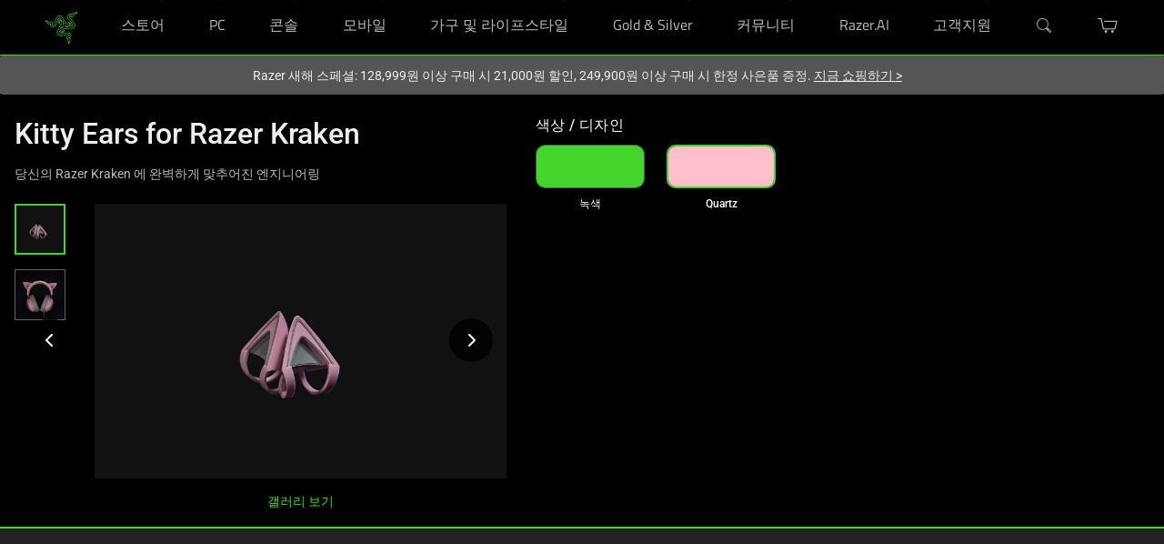

--- FILE ---
content_type: image/svg+xml
request_url: https://www.razer.com/assets/images/mega-menu/level-one-btn.svg
body_size: -272
content:
<svg width="10" height="6" viewBox="0 0 10 6" fill="none" xmlns="http://www.w3.org/2000/svg">
<path d="M8.825 2.06207e-07L5 3.70749L1.175 2.06207e-07L0 1.14146L5 6L10 1.14146L8.825 2.06207e-07Z" fill="white"/>
</svg>


--- FILE ---
content_type: image/svg+xml
request_url: https://www.razer.com/assets/images/icons/icon-arrow-black.svg
body_size: -213
content:
<svg width="8" height="12" viewBox="0 0 8 12" fill="none" xmlns="http://www.w3.org/2000/svg">
<path d="M0.248726 10.59L4.88448 6L0.248726 1.41L1.67598 0L7.75098 6L1.67598 12L0.248726 10.59Z" fill="black"/>
</svg>


--- FILE ---
content_type: application/javascript
request_url: https://www.razer.com/chunk-NWSH5FGE.js
body_size: 5591
content:
import{c as si,d as ye,e as li}from"./chunk-X3GMOQ7Q.js";import{B as pe,C as me,Fa as ve,Ga as he,Ia as Ve,J as Xe,Ja as Re,K as Ze,Ka as b,L as ei,La as F,M as Le,O as ue,Y as ii,Z as ti,_ as fe,c as ne,e as B,eb as Ee,g as oe,ga as ni,h as re,i as ae,k as N,la as Me,m as se,p as le,ra as oi,s as ce,sa as ri,ta as ai,ua as ge,v as de}from"./chunk-JZHJRSQX.js";import{$b as Fe,Ac as He,Ec as Ke,Fe as j,Gb as l,Hb as s,Hg as Je,Ib as u,Jb as K,Kb as Q,Mb as Ie,Me as ee,Nd as Qe,Ng as H,Og as E,Qd as q,Rb as T,Rf as ie,Sb as y,Sd as V,Sf as W,Uc as Se,Vb as Y,Vf as Ye,Wc as U,Wf as z,Wg as k,Xe as R,Xg as A,Ya as o,Zb as ke,_ as xe,_b as be,ad as G,ba as w,cc as $e,da as _e,db as L,e as J,ec as d,eg as ze,fc as Ue,ga as Ce,gc as m,ha as x,hb as _,hc as Ge,ib as C,ig as te,ja as X,jd as M,jg as De,ka as v,kc as qe,l as Te,lb as Pe,lc as je,m as Ne,mc as We,nb as h,oe as I,qc as P,ra as S,rc as $,sa as D,tb as O,ub as c,va as Oe,wb as Z,wc as r,xc as a,yc as we}from"./chunk-AJPKIOMH.js";var ci=e=>({label:e}),di=()=>({cxRoute:"forgotPassword"});function fi(e,g){e&1&&u(0,"cx-spinner",9)}var pi=()=>({cxRoute:"login"});function gi(e,g){if(e&1){let i=Ie();K(0),l(1,"div",3),d(2),r(3,"async"),s(),l(4,"cx-page-slot",4),T("cxDomChange",function(n){let p=S(i).ngIf,f=y(2);return D(f.onRootNavBtnAdded(n,p))}),s(),Q()}if(e&2){let i=y(2);o(2),m(" ",a(3,1,i.greeting$)," ")}}function vi(e,g){if(e&1&&(K(0),h(1,gi,5,3,"ng-container",2),r(2,"async"),Q()),e&2){let i=y();o(),c("ngIf",a(2,1,i.greeting$))}}function hi(e,g){e&1&&(l(0,"a",5),r(1,"cxUrl"),d(2),r(3,"cxTranslate"),s()),e&2&&(c("routerLink",a(1,2,P(6,pi))),o(2),Ue(a(3,4,"miniLogin.signInRegister")))}var yi=()=>({cxRoute:"logout"});function Ti(e,g){if(e&1&&(K(0),l(1,"div",2),d(2),s(),l(3,"a",3),r(4,"cxUrl"),d(5),r(6,"cxTranslate"),s(),Q()),e&2){let i=g.ngIf;o(2),Ge("",i.title,"",i.name,""),o(),c("routerLink",a(4,4,P(8,yi))),o(2),m("",a(6,6,"myAccountV2User.signOut")," ")}}function xi(e,g){e&1&&u(0,"cx-spinner",9)}function _i(e,g){e&1&&(l(0,"h3",12),d(1),r(2,"cxTranslate"),s()),e&2&&(o(),m(" ",a(2,1,"verificationTokenDialog.title")," "))}function Ci(e,g){e&1&&(l(0,"span",12),d(1),r(2,"cxTranslate"),s()),e&2&&(o(),m(" ",a(2,1,"verificationTokenDialog.title")," "))}var Ii=["noReceiveCodeLink"],ki=["resendLink"],bi=e=>({seconds:e}),Fi=e=>({"disabled-link":e}),wi=e=>({waitTime:e});function Si(e,g){e&1&&u(0,"cx-spinner",14)}function Di(e,g){if(e&1&&(l(0,"div",15),d(1),r(2,"cxTranslate"),s()),e&2){let i=y();o(),m(" ",we(2,1,"register.rateLimitForRegistrationMessage",$(4,bi,i.waitTimeForRateLimit))," ")}}function Li(e,g){if(e&1&&(K(0),d(1),r(2,"cxTranslate"),Q()),e&2){let i=y(2);o(),m(" ",we(2,1,"verificationTokenForm.sendRateLime",$(4,wi,i.waitTime))," ")}}function Mi(e,g){if(e&1){let i=Ie();l(0,"div",16)(1,"div",17)(2,"span",18)(3,"a",19,0),T("keydown.enter",function(){S(i);let n=y();return D(n.resendOTP())})("keydown.space",function(){S(i);let n=y();return D(n.resendOTP())})("click",function(){S(i);let n=y();return D(n.resendOTP())}),d(5),r(6,"cxTranslate"),s(),h(7,Li,3,6,"ng-container",20),s()(),l(8,"div",21)(9,"a",22,1),T("keydown",function(n){S(i);let p=y();return D(p.onOpenInfoDailogKeyDown(n))})("click",function(){S(i);let n=y();return D(n.openInfoDailog())}),d(11),r(12,"cxTranslate"),s()()()}if(e&2){let i=y();o(3),c("ngClass",$(8,Fi,i.isResendDisabled)),o(2),m(" ",a(6,4,"verificationTokenForm.resend")," "),o(2),c("ngIf",i.isResendDisabled),o(4),m(" ",a(12,6,"verificationTokenForm.noReceiveCode")," ")}}var Ae=(()=>{class e{constructor(i,t,n){this.auth=i,this.globalMessage=t,this.winRef=n,this.busy$=new J(!1),this.isUpdating$=this.busy$.pipe(w(p=>{let f=this.winRef.nativeWindow?.history?.state?.newUid;f&&this.form.patchValue({userId:f}),p===!0?this.form.disable():this.form.enable()})),this.form=new ae({userId:new N("",[B.required,Ee.emailValidator]),password:new N("",B.required)})}login(){if(!this.form.valid){this.form.markAllAsTouched();return}this.busy$.next(!0),Te(this.auth.loginWithCredentials(this.form.value.userId.toLowerCase(),this.form.value.password)).pipe(_e(this.auth.isUserLoggedIn()),w(([i,t])=>this.onSuccess(t))).subscribe()}onSuccess(i){i&&(this.globalMessage.remove(ie.MSG_TYPE_ERROR),this.form.reset()),this.busy$.next(!1)}static{this.\u0275fac=function(t){return new(t||e)(X(R),X(W),X(j))}}static{this.\u0275prov=Ce({token:e,factory:e.\u0275fac})}}return e})(),Vi=(()=>{class e{constructor(i){this.service=i,this.form=this.service.form,this.isUpdating$=this.service.isUpdating$,this.style=!0,De("a11yPasswordVisibliltyBtnValueOverflow")}onSubmit(){this.service.login()}static{this.\u0275fac=function(t){return new(t||e)(L(Ae))}}static{this.\u0275cmp=_({type:e,selectors:[["cx-login-form"]],hostVars:2,hostBindings:function(t,n){t&2&&Z("user-form",n.style)},standalone:!1,decls:31,vars:49,consts:[["class","overlay",4,"ngIf"],[3,"ngSubmit","formGroup"],[1,"label-content"],["required","true","type","email","formControlName","userId",1,"form-control",3,"placeholder"],["id","userIdError",3,"translationParams","control"],["required","true","type","password","formControlName","password","cxPasswordVisibilitySwitch","",1,"form-control",3,"placeholder"],["id","passwordError",3,"translationParams","control"],[1,"btn-link",3,"routerLink"],["type","submit",1,"btn","btn-block","btn-primary",3,"disabled"],[1,"overlay"]],template:function(t,n){if(t&1&&(h(0,fi,1,0,"cx-spinner",0),r(1,"async"),l(2,"form",1),T("ngSubmit",function(){return n.onSubmit()}),u(3,"cx-form-required-legend"),l(4,"label")(5,"span",2),d(6),r(7,"cxTranslate"),u(8,"cx-form-required-asterisks"),s(),u(9,"input",3),r(10,"cxTranslate"),r(11,"cxTranslate"),u(12,"cx-form-errors",4),r(13,"cxTranslate"),s(),l(14,"label")(15,"span",2),d(16),r(17,"cxTranslate"),u(18,"cx-form-required-asterisks"),s(),u(19,"input",5),r(20,"cxTranslate"),r(21,"cxTranslate"),u(22,"cx-form-errors",6),r(23,"cxTranslate"),s(),l(24,"a",7),r(25,"cxUrl"),d(26),r(27,"cxTranslate"),s(),l(28,"button",8),d(29),r(30,"cxTranslate"),s()()),t&2){let p,f;c("ngIf",a(1,20,n.isUpdating$)),o(2),c("formGroup",n.form),o(4),m(" ",a(7,22,"loginForm.emailAddress.label")," "),o(3),Y("placeholder",a(10,24,"loginForm.emailAddress.placeholder")),O("aria-label",a(11,26,"loginForm.emailAddress.label"))("aria-invalid",((p=n.form.get("userId"))==null?null:p.touched)&&((p=n.form.get("userId"))==null?null:p.invalid))("aria-errormessage","userIdError"),o(3),c("translationParams",$(44,ci,a(13,28,"loginForm.emailAddress.label")))("control",n.form.get("userId")),o(4),m(" ",a(17,30,"loginForm.password.label")," "),o(3),Y("placeholder",a(20,32,"loginForm.password.placeholder")),O("aria-label",a(21,34,"loginForm.password.placeholder"))("aria-invalid",((f=n.form.get("password"))==null?null:f.touched)&&((f=n.form.get("password"))==null?null:f.invalid))("aria-errormessage","passwordError"),o(3),c("translationParams",$(46,ci,a(23,36,"loginForm.password.label")))("control",n.form.get("password")),o(2),c("routerLink",a(25,38,P(48,di))),o(2),m(" ",a(27,40,"loginForm.forgotPassword")," "),o(2),c("disabled",n.form.disabled),o(),m(" ",a(30,42,"loginForm.signIn")," ")}},dependencies:[U,se,ne,oe,re,de,le,ce,q,ve,fe,Ve,b,F,G,H,k],encapsulation:2,changeDetection:0})}}return e})(),Ri=(()=>{class e{static{this.\u0275fac=function(t){return new(t||e)}}static{this.\u0275mod=C({type:e})}static{this.\u0275inj=x({providers:[I({cmsComponents:{ReturningCustomerLoginComponent:{component:Vi,guards:[z],providers:[{provide:Ae,useClass:Ae,deps:[R,W,j]}]}}})],imports:[M,pe,me,V,E,A,he,ge,Re,te,b,F]})}}return e})(),Ei=(()=>{class e{constructor(i){this.activatedRoute=i,this.loginAsGuest=!1,this.routingService=v(ee,{optional:!0})}ngOnInit(){this.loginAsGuest=this.activatedRoute.snapshot.queryParams.forced}navigateTo(i){this.routingService?.go({cxRoute:i})}static{this.\u0275fac=function(t){return new(t||e)(L(Qe))}}static{this.\u0275cmp=_({type:e,selectors:[["cx-login-register"]],standalone:!1,decls:7,vars:7,consts:[[1,"register"],[1,"cx-section-title"],[1,"btn","btn-block","btn-secondary",3,"click","ngClass"]],template:function(t,n){t&1&&(l(0,"div",0)(1,"p",1),d(2),r(3,"cxTranslate"),s(),l(4,"button",2),T("click",function(){return n.navigateTo(n.loginAsGuest?"checkoutLogin":"register")}),d(5),r(6,"cxTranslate"),s()()),t&2&&(o(2),m(" ",a(3,3,"loginForm.dontHaveAccount")," "),o(2),c("ngClass",n.loginAsGuest?"btn-guest":"btn-register"),o(),m(" ",a(6,5,n.loginAsGuest?"loginForm.guestCheckout":"loginForm.register")," "))},dependencies:[Se,k],encapsulation:2})}}return e})(),Ai=(()=>{class e{static{this.\u0275fac=function(t){return new(t||e)}}static{this.\u0275mod=C({type:e})}static{this.\u0275inj=x({providers:[I({cmsComponents:{ReturningCustomerRegisterComponent:{component:Ei,guards:[z]}}})],imports:[M,V,E,Me,A,oi]})}}return e})(),mi=(()=>{class e{constructor(i,t,n){this.auth=i,this.userAccount=t,this.translation=n}ngOnInit(){this.user$=this.auth.isUserLoggedIn().pipe(xe(i=>i?this.userAccount.get():Ne(void 0))),this.greeting$=this.user$.pipe(xe(i=>this.translation.translate("miniLogin.userGreeting",{name:i?.name})))}onRootNavBtnAdded(i,t){i.target.setAttribute("aria-label",t)}static{this.\u0275fac=function(t){return new(t||e)(L(R),L(si),L(Je))}}static{this.\u0275cmp=_({type:e,selectors:[["cx-login"]],standalone:!1,decls:4,vars:4,consts:[["login",""],[4,"ngIf","ngIfElse"],[4,"ngIf"],[1,"cx-login-greet"],["cxDomChangeTargetSelector","nav ul li:first-child button","id","account-nav","position","HeaderLinks",3,"cxDomChange"],["role","link",3,"routerLink"]],template:function(t,n){if(t&1&&(h(0,vi,3,3,"ng-container",1),r(1,"async"),h(2,hi,4,7,"ng-template",null,0,He)),t&2){let p=$e(3);c("ngIf",a(1,2,n.user$))("ngIfElse",p)}},dependencies:[U,q,ni,ri,G,H,k],encapsulation:2})}}return e})(),Bi=(()=>{class e{static{this.\u0275fac=function(t){return new(t||e)}}static{this.\u0275mod=C({type:e})}static{this.\u0275inj=x({providers:[I({cmsComponents:{LoginComponent:{component:mi}}})],imports:[M,V,E,Me,A,ai]})}}return e})(),Ni=(()=>{class e extends mi{static{this.\u0275fac=(()=>{let i;return function(n){return(i||(i=Oe(e)))(n||e)}})()}static{this.\u0275cmp=_({type:e,selectors:[["cx-my-account-v2-user"]],standalone:!1,features:[Pe],decls:3,vars:3,consts:[[1,"cx-my-account-v2-user"],[4,"ngIf"],[1,"cx-name"],[1,"cx-sign-out",3,"routerLink"]],template:function(t,n){t&1&&(l(0,"div",0),h(1,Ti,7,9,"ng-container",1),r(2,"async"),s()),t&2&&(o(),c("ngIf",a(2,1,n.user$)))},dependencies:[U,q,G,H,k],encapsulation:2})}}return e})(),Oi=(()=>{class e{static{this.\u0275fac=function(t){return new(t||e)}}static{this.\u0275mod=C({type:e})}static{this.\u0275inj=x({providers:[I({cmsComponents:{MyAccountViewUserComponent:{component:Ni,guards:[Ye]}}})],imports:[M,V,E,A]})}}return e})(),ui="LOGIN",Pi=(()=>{class e{constructor(){this.routingService=v(ee),this.verificationTokenFacade=v(ye),this.winRef=v(j),this.busy$=new J(!1),this.isUpdating$=this.busy$.pipe(w(i=>{let t=this.winRef.nativeWindow?.history?.state?.newUid;t&&this.form.patchValue({userId:t}),i===!0?this.form.disable():this.form.enable()})),this.form=new ae({userId:new N("",[B.required,Ee.emailValidator]),password:new N("",B.required)}),this.style=!0,De("a11yPasswordVisibliltyBtnValueOverflow")}onSubmit(){if(!this.form.valid){this.form.markAllAsTouched();return}this.busy$.next(!0);let i=this.collectDataFromLoginForm();this.verificationTokenFacade.createVerificationToken(i).subscribe({next:t=>this.goToVerificationTokenForm(t,i),error:t=>{this.routingService.go({cxRoute:"verifyToken"},{state:{loginId:i.loginId,password:i.password,errorStatus:t.status}}),this.busy$.next(!1)},complete:()=>this.onCreateVerificationTokenComplete()})}goToVerificationTokenForm(i,t){this.routingService.go({cxRoute:"verifyToken"},{state:{loginId:t.loginId,password:t.password,tokenId:i.tokenId,expiresIn:i.expiresIn}})}onCreateVerificationTokenComplete(){this.form.reset(),this.busy$.next(!1)}collectDataFromLoginForm(){return{loginId:this.form.value.userId.toLowerCase(),password:this.form.value.password,purpose:ui}}static{this.\u0275fac=function(t){return new(t||e)}}static{this.\u0275cmp=_({type:e,selectors:[["cx-otp-login-form"]],hostVars:2,hostBindings:function(t,n){t&2&&Z("user-form",n.style)},standalone:!1,decls:28,vars:36,consts:[["class","overlay",4,"ngIf"],[3,"ngSubmit","formGroup"],[1,"label-content"],["required","true","type","email","formControlName","userId",1,"form-control",3,"placeholder"],["id","userIdError",3,"control"],["required","true","type","password","formControlName","password","cxPasswordVisibilitySwitch","",1,"form-control",3,"placeholder"],["id","passwordError",3,"control"],[1,"btn-link",3,"routerLink"],["type","submit",1,"btn","btn-block","btn-primary",3,"disabled"],[1,"overlay"]],template:function(t,n){if(t&1&&(h(0,xi,1,0,"cx-spinner",0),r(1,"async"),l(2,"form",1),T("ngSubmit",function(){return n.onSubmit()}),u(3,"cx-form-required-legend"),l(4,"label")(5,"span",2),d(6),r(7,"cxTranslate"),u(8,"cx-form-required-asterisks"),s(),u(9,"input",3),r(10,"cxTranslate"),u(11,"cx-form-errors",4),s(),l(12,"label")(13,"span",2),d(14),r(15,"cxTranslate"),u(16,"cx-form-required-asterisks"),s(),u(17,"input",5),r(18,"cxTranslate"),r(19,"cxTranslate"),u(20,"cx-form-errors",6),s(),l(21,"a",7),r(22,"cxUrl"),d(23),r(24,"cxTranslate"),s(),l(25,"button",8),d(26),r(27,"cxTranslate"),s()()),t&2){let p,f;c("ngIf",a(1,17,n.isUpdating$)),o(2),c("formGroup",n.form),o(4),m(" ",a(7,19,"loginForm.emailAddress.label")," "),o(3),Y("placeholder",a(10,21,"loginForm.emailAddress.placeholder")),O("aria-invalid",((p=n.form.get("userId"))==null?null:p.touched)&&((p=n.form.get("userId"))==null?null:p.invalid))("aria-errormessage","userIdError"),o(2),c("control",n.form.get("userId")),o(3),m(" ",a(15,23,"loginForm.password.label")," "),o(3),Y("placeholder",a(18,25,"loginForm.password.placeholder")),O("aria-label",a(19,27,"loginForm.password.placeholder"))("aria-invalid",((f=n.form.get("password"))==null?null:f.touched)&&((f=n.form.get("password"))==null?null:f.invalid))("aria-errormessage","passwordError"),o(3),c("control",n.form.get("password")),o(),c("routerLink",a(22,29,P(35,di))),o(2),m(" ",a(24,31,"loginForm.forgotPassword")," "),o(2),c("disabled",n.form.disabled),o(),m(" ",a(27,33,"loginForm.signIn")," ")}},dependencies:[U,se,ne,oe,re,de,le,ce,q,ve,fe,Ve,b,F,G,H,k],encapsulation:2,changeDetection:0})}}return e})(),$i=(()=>{class e{static{this.\u0275fac=function(t){return new(t||e)}}static{this.\u0275mod=C({type:e})}static{this.\u0275inj=x({providers:[I({cmsComponents:{ReturningCustomerOTPLoginComponent:{component:Pi,guards:[z]}}})],imports:[M,pe,me,V,E,A,he,ge,Re,te,b,F]})}}return e})(),Ui=(()=>{class e{constructor(i){this.launchDialogService=i,this.VERIFICATION_TOKEN_DIALOG_ACTION=li,this.focusConfig={trap:!0,block:!0,autofocus:!0,focusOnEscape:!0}}closeModal(i){this.launchDialogService.closeDialog(i)}static{this.\u0275fac=function(t){return new(t||e)(L(ue))}}static{this.\u0275cmp=_({type:e,selectors:[["cx-verification-token-dialog"]],standalone:!1,decls:28,vars:21,consts:[["role","dialog","aria-labelledby","verification-token-dialog-title",1,"cx-verification-token-dialog","cx-modal-container","cx-asm-dialog",3,"esc","cxFocus"],[1,"cx-modal-content"],[1,"cx-dialog-header","modal-header"],[1,"info-icon"],["type","INFO"],["id","verification-token-dialog-title","class","title modal-title",4,"cxFeature"],[1,"spliter"],[1,"cx-dialog-body","modal-body"],[1,"cx-dialog-row"],[1,"cx-dialog-item"],[1,"cx-dialog-footer","modal-footer"],["type","button",1,"btn","btn-primary",3,"click"],["id","verification-token-dialog-title",1,"title","modal-title"]],template:function(t,n){t&1&&(l(0,"div",0),T("esc",function(){return n.closeModal(n.VERIFICATION_TOKEN_DIALOG_ACTION.OK)}),l(1,"div",1)(2,"div",2)(3,"div")(4,"span",3),u(5,"cx-icon",4),s(),h(6,_i,3,3,"h3",5)(7,Ci,3,3,"span",5),s()(),u(8,"hr",6),l(9,"div",7)(10,"div",8)(11,"div",9),d(12),r(13,"cxTranslate"),s(),l(14,"div",9),d(15),r(16,"cxTranslate"),s(),l(17,"div",9),d(18),r(19,"cxTranslate"),s(),l(20,"div",9),d(21),r(22,"cxTranslate"),s()()(),l(23,"div",10)(24,"button",11),r(25,"cxTranslate"),T("click",function(){return n.closeModal(n.VERIFICATION_TOKEN_DIALOG_ACTION.OK)}),d(26),r(27,"cxTranslate"),s()()()()),t&2&&(c("cxFocus",n.focusConfig),o(6),c("cxFeature","a11yDialogsHeading"),o(),c("cxFeature","!a11yDialogsHeading"),o(5),m(" ",a(13,9,"verificationTokenDialog.noReceiveCode")," "),o(3),m(" ",a(16,11,"verificationTokenDialog.contentLine1")," "),o(3),m(" ",a(19,13,"verificationTokenDialog.contentLine2")," "),o(3),m(" ",a(22,15,"verificationTokenDialog.contentLine3")," "),o(3),O("aria-label",a(25,17,"verificationTokenDialog.ok")),o(2),m(" ",a(27,19,"verificationTokenDialog.close")," "))},dependencies:[Xe,ii,ze,k],encapsulation:2})}}return e})(),Gi={launch:{[Le.ACCOUNT_VERIFICATION_TOKEN]:{inlineRoot:!0,component:Ui,dialogType:ei.DIALOG}}},qi=1e4,Be=(()=>{class e{constructor(){this.globalMessage=v(W),this.verificationTokenFacade=v(ye),this.auth=v(R),this.busy$=new J(!1),this.isUpdating$=this.busy$.pipe(w(i=>{i===!0?this.form.disable():this.form.enable()})),this.form=new ae({tokenId:new N("",[B.required]),tokenCode:new N("",[B.required])})}login(){if(!this.form.valid){this.form.markAllAsTouched();return}this.busy$.next(!0),Te(this.auth.otpLoginWithCredentials(this.form.value.tokenId,this.form.value.tokenCode)).pipe(_e(this.auth.isUserLoggedIn()),w(([i,t])=>this.onSuccess(t))).subscribe()}displayMessage(i,t){this.globalMessage.add({key:i,params:t},ie.MSG_TYPE_CONFIRMATION,qi)}createVerificationToken(i,t,n){return this.verificationTokenFacade.createVerificationToken({loginId:i,password:t,purpose:n})}onSuccess(i){i&&(this.globalMessage.remove(ie.MSG_TYPE_ERROR),this.form.reset()),this.busy$.next(!1)}static{this.\u0275fac=function(t){return new(t||e)}}static{this.\u0275prov=Ce({token:e,factory:e.\u0275fac})}}return e})(),ji=(()=>{class e{constructor(){this.service=v(Be),this.launchDialogService=v(ue),this.cdr=v(Ke),this.routingService=v(ee),this.waitTime=60,this.form=this.service.form,this.isUpdating$=this.service.isUpdating$,this.style=!0,this.isResendDisabled=!0,this.waitTimeForRateLimit=300}ngOnInit(){history.state&&(this.tokenId=history.state.tokenId,this.password=history.state.password,this.target=history.state.loginId,this.errorStatus=history.state.errorStatus,history.pushState({tokenId:"",password:"",loginId:"",errorStatus:""},"verifyToken"),this.errorStatus===400?(this.upToRateLimit=!0,this.tokenId="invalidTokenId",this.startRateLimitWaitTimeInterval()):!this.target||!this.password||!this.tokenId?(this.service.displayMessage("verificationTokenForm.needInputCredentials",{}),this.routingService.go(["/login"])):(this.startWaitTimeInterval(),this.service.displayMessage("verificationTokenForm.createVerificationToken",{target:this.target})))}onSubmit(){this.service.login()}resendOTP(){this.isResendDisabled=!0,this.resendLink.nativeElement.tabIndex=-1,this.resendLink.nativeElement.blur(),this.waitTime=60,this.startWaitTimeInterval(),this.service.createVerificationToken(this.target,this.password,ui).subscribe({next:i=>this.tokenId=i.tokenId,complete:()=>this.service.displayMessage("verificationTokenForm.createVerificationToken",{target:this.target})})}startWaitTimeInterval(){let i=setInterval(()=>{this.waitTime--,this.cdr.detectChanges(),this.waitTime<=0&&(clearInterval(i),this.isResendDisabled=!1,this.resendLink.nativeElement.tabIndex=0,this.cdr.detectChanges())},1e3)}openInfoDailog(){this.launchDialogService.openDialogAndSubscribe(Le.ACCOUNT_VERIFICATION_TOKEN,this.element)}onOpenInfoDailogKeyDown(i){(i.key==="Enter"||i.key===" ")&&(i.preventDefault(),this.openInfoDailog())}startRateLimitWaitTimeInterval(){let i=setInterval(()=>{this.waitTimeForRateLimit--,this.cdr.detectChanges(),this.waitTimeForRateLimit<=0&&(clearInterval(i),this.upToRateLimit=!1,this.isResendDisabled=!1,this.cdr.detectChanges())},1e3)}static{this.\u0275fac=function(t){return new(t||e)}}static{this.\u0275cmp=_({type:e,selectors:[["cx-verification-token-form"]],viewQuery:function(t,n){if(t&1&&(ke(Ii,5),ke(ki,5)),t&2){let p;be(p=Fe())&&(n.element=p.first),be(p=Fe())&&(n.resendLink=p.first)}},hostVars:2,hostBindings:function(t,n){t&2&&Z("user-form",n.style)},standalone:!1,decls:26,vars:28,consts:[["resendLink",""],["noReceiveCodeLink",""],["class","overlay",4,"ngIf"],[3,"ngSubmit","formGroup"],[1,"label-content"],["required","true","formControlName","tokenCode","aria-describedby","tokenInputHint",1,"form-control",3,"placeholder"],[3,"control"],["class","rate-limit-error-display",4,"ngIf"],["id","tokenInputHint",1,"cx-visually-hidden"],["type","hidden","formControlName","tokenId",3,"ngModelChange","ngModel"],["class","resend-link-text",4,"ngIf"],[1,"verify-container"],["type","submit",1,"btn","btn-block","btn-primary",3,"disabled"],[1,"btn","btn-block","btn-secondary","btn-register",3,"routerLink"],[1,"overlay"],[1,"rate-limit-error-display"],[1,"resend-link-text"],[1,"left-text"],["role","timer","aria-live","polite","aria-atomic","true"],["role","button","tabindex","-1",1,"btn-link",3,"keydown.enter","keydown.space","click","ngClass"],[4,"ngIf"],[1,"right-text"],["role","button","tabindex","0",1,"btn-link",3,"keydown","click"]],template:function(t,n){t&1&&(h(0,Si,1,0,"cx-spinner",2),r(1,"async"),l(2,"form",3),T("ngSubmit",function(){return n.onSubmit()}),u(3,"cx-form-required-legend"),l(4,"label")(5,"span",4),d(6),r(7,"cxTranslate"),u(8,"cx-form-required-asterisks"),s(),u(9,"input",5),r(10,"cxTranslate"),u(11,"cx-form-errors",6),h(12,Di,3,6,"div",7),s(),l(13,"span",8),d(14),r(15,"cxTranslate"),s(),l(16,"input",9),We("ngModelChange",function(f){return je(n.tokenId,f)||(n.tokenId=f),f}),s(),h(17,Mi,13,10,"div",10),l(18,"div",11)(19,"button",12),d(20),r(21,"cxTranslate"),s(),l(22,"button",13),r(23,"cxUrl"),d(24),r(25,"cxTranslate"),s()()()),t&2&&(c("ngIf",a(1,13,n.isUpdating$)),o(2),c("formGroup",n.form),o(4),m(" ",a(7,15,"verificationTokenForm.verificationCode.label")," "),o(3),c("placeholder",a(10,17,"verificationTokenForm.verificationCode.placeholder")),o(2),c("control",n.form.get("tokenCode")),o(),c("ngIf",n.upToRateLimit),o(2),m(" ",a(15,19,"verificationTokenForm.tokenInputHint")," "),o(2),qe("ngModel",n.tokenId),o(),c("ngIf",!n.upToRateLimit),o(2),c("disabled",n.form.disabled),o(),m(" ",a(21,21,"verificationTokenForm.verify")," "),o(2),c("routerLink",a(23,23,P(27,pi))),o(2),m(" ",a(25,25,"verificationTokenForm.back")," "))},dependencies:[Se,U,se,ne,oe,re,de,le,ce,q,ve,fe,b,F,G,H,k],encapsulation:2,changeDetection:0})}}return e})(),Wi=(()=>{class e{static{this.\u0275fac=function(t){return new(t||e)}}static{this.\u0275mod=C({type:e})}static{this.\u0275inj=x({providers:[I({cmsComponents:{VerifyOTPTokenComponent:{component:ji,guards:[z],providers:[{provide:Be,useClass:Be,deps:[R,W,ye,j]}]}}}),I(Gi)],imports:[M,pe,Ze,me,V,E,ti,A,he,ge,te,b,F]})}}return e})(),gt=(()=>{class e{static{this.\u0275fac=function(t){return new(t||e)}}static{this.\u0275mod=C({type:e})}static{this.\u0275inj=x({imports:[Bi,Ri,Wi,Ai,Oi,$i]})}}return e})();export{Vi as a,gt as b};


--- FILE ---
content_type: image/svg+xml
request_url: https://www.razer.com/assets/images/icons/shipping_icon.svg
body_size: -104
content:
<svg xmlns="http://www.w3.org/2000/svg" width="24" height="24" viewBox="0 0 24 24">
  <g id="local_shipping_black_24dp" opacity="0.9">
    <path id="Path_1" data-name="Path 1" d="M0,0H24V24H0Z" fill="none"/>
    <path id="Path_2" data-name="Path 2" d="M20,8H17V4H3A2.006,2.006,0,0,0,1,6V17H3a3,3,0,0,0,6,0h6a3,3,0,0,0,6,0h2V12ZM6,18.5A1.5,1.5,0,1,1,7.5,17,1.5,1.5,0,0,1,6,18.5Zm13.5-9L21.46,12H17V9.5Zm-1.5,9A1.5,1.5,0,1,1,19.5,17,1.5,1.5,0,0,1,18,18.5Z" fill="#999"/>
  </g>
</svg>


--- FILE ---
content_type: application/javascript
request_url: https://assets2.razerzone.com/cookie-popup/consent_banner.js
body_size: 1182
content:
cookieSettings = async function(){

if(location.hostname.indexOf(".razer.com") != -1){
	document.querySelector("head").insertAdjacentHTML('beforeend', `<style>.cky-btn-revisit-wrapper{display:none !important;} html.yui3-js-enabled .cky-preference-center input.cky-opt-out-checkbox[type="checkbox"]:after {
    display: none !important;}</style>`);
}

await new Promise(r => setTimeout(r, 900));

if(location.hostname == "www.razer.com"){
let cookieelem = document.querySelector(".footer-container .legal-term > ul li:last-child");
if(cookieelem){
	let cookiesettings = `<!--Cookie Settings START-->
	<style>
	.cookie-settings-button, .cookie-settings-button:visited, .cookie-settings-button:active, .cookie-settings-button:focus{background: transparent;background-color: transparent;font: inherit;color: #999;padding: 0;margin: 0;cursor: pointer;border: none;text-decoration:none;top:0!important;font-size: inherit!important;}
	@media (max-width: 767px){.cookie-settings-button {  padding: 0 0.25rem!important;}}
.cookie-settings-button:hover{background: transparent;background-color: transparent;border: none;text-decoration:underline;color:#fff;}
.cookie-settings-button:focus-visible{outline: 2px solid #fff;color: #44d62c;}
	.cookie-settings-button>span{display: none;}
	[lang|="en"] .cookie-settings-button [lang="en"],
	[lang="zh-CN"] .cookie-settings-button [lang="zh-CN"],
	[lang="zh-HK"] .cookie-settings-button [lang="zh"],
	[lang="zh-TW"] .cookie-settings-button [lang="zh"],
	[lang="fr-CA"] .cookie-settings-button [lang="fr-CA"],
	[lang|="fr"] .cookie-settings-button [lang="fr"],
	[lang|="de"] .cookie-settings-button [lang="de"],
	[lang|="it"] .cookie-settings-button [lang="it"],
	[lang|="ja"] .cookie-settings-button [lang="ja"],
	[lang|="ko"] .cookie-settings-button [lang="ko"],
	[lang|="es"] .cookie-settings-button [lang="es"],
	[lang|="pt"] .cookie-settings-button [lang="pt"],
	[lang|="ar"] .cookie-settings-button [lang="ar"],
	[lang|="my"] .cookie-settings-button [lang="my"],
	[lang|="th"] .cookie-settings-button [lang="th"],
	[lang|="tr"] .cookie-settings-button [lang="tr"],
	[lang|="vi"] .cookie-settings-button [lang="vi"],
	[lang|="id"] .cookie-settings-button [lang="id"]
	{display: inline;}
	</style>
	<button type="button" class="cookie-settings-button" >
	<span lang="en">Cookie Settings</span>
	<span lang="zh-CN">Cookie 设置</span>
	<span lang="zh">Cookie 設置</span>
	<span lang="fr">Paramètres des cookies</span>
	<span lang="fr-CA">Paramètres des témoins</span>
	<span lang="de">Cookie-Einstellungen</span>
	<span lang="it">Impostazioni cookie</span>
	<span lang="ja">Cookie 設定</span>
	<span lang="ko">쿠키 설정</span>
	<span lang="es">Configuración de cookies</span>
	<span lang="pt">Definições de cookies</span>
	<span lang="ar">إعدادات ملف تعريف الارتباط</span>
	<span lang="my">ကွတ်ကီးဆက်တင်များ</span>
	<span lang="th">การตั้งค่าคุกกี้</span>
	<span lang="tr">Tanımlama Bilgisi Ayarları</span>
	<span lang="vi">Cài đặt cookie</span>
	<span lang="id">Pengaturan Cookie</span>
	</button>
	<!--Cookie Settings END-->`;
	
	cookieelem.innerHTML = cookiesettings;
}
}

if(location.hostname.indexOf(".razer.com") != -1){
	document.querySelector("footer .cookie-settings-button, #footer .cookie-settings-button")?.addEventListener("click", function(t) {
        try {
            document.querySelector("button.cky-btn-revisit").click();
			setTimeout(function(){ if(document.querySelector(".cky-modal.cky-modal-open")){ document.querySelector(".cky-modal.cky-modal-open").focus(); } },100);
        } catch (t) {}
    });
}

};

cookieSettings();